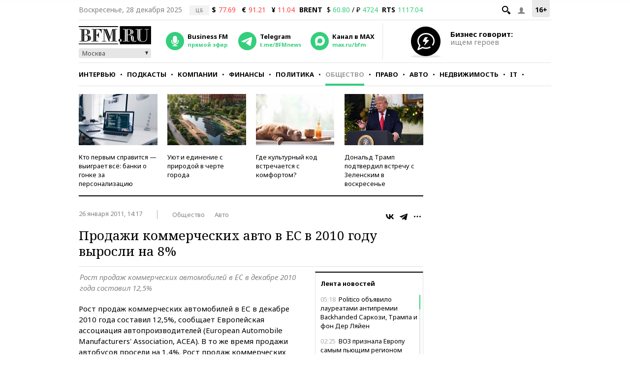

--- FILE ---
content_type: application/javascript
request_url: https://smi2.ru/counter/settings?payload=CMKIAhiokqqWtjM6JDVmNzBkZWFlLTU5ZTctNDI5NS1hMGQ3LTkyMjI4NDVkOGMwMA&cb=_callbacks____0mjp43aqn
body_size: 1510
content:
_callbacks____0mjp43aqn("[base64]");